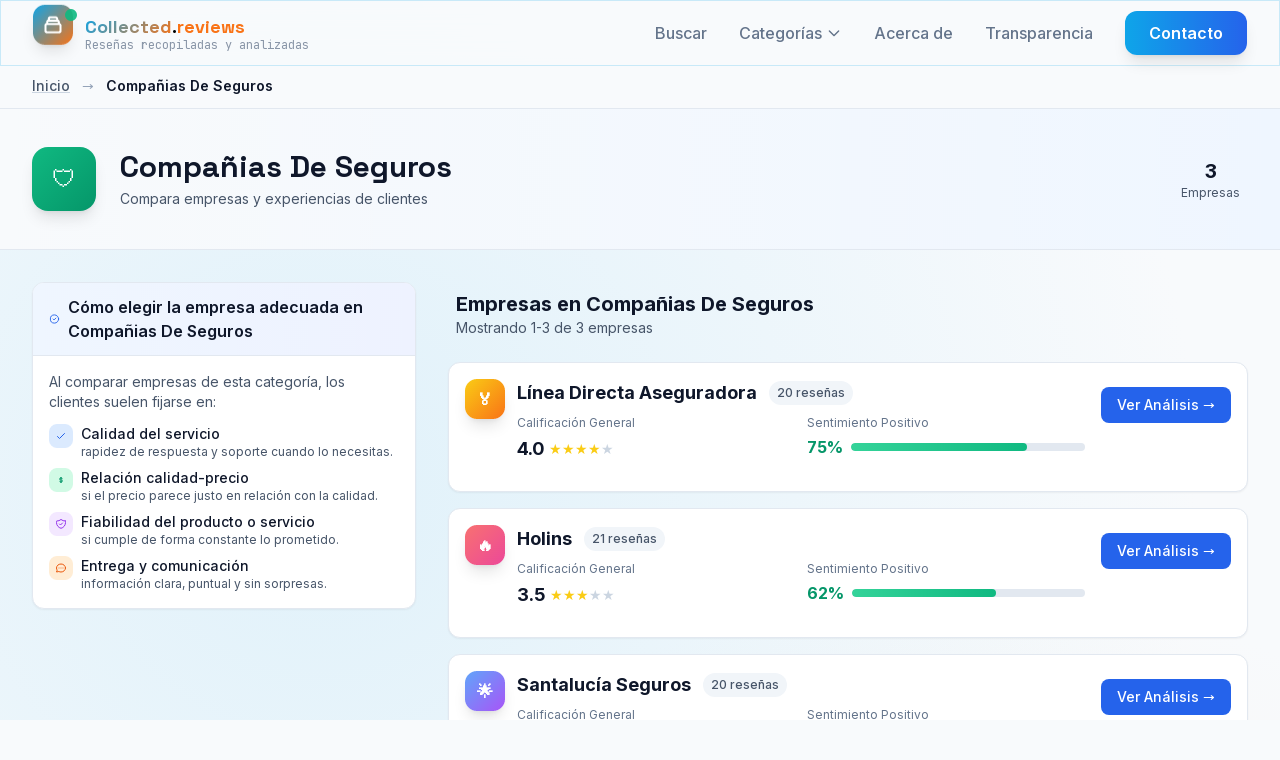

--- FILE ---
content_type: text/html; charset=UTF-8
request_url: https://es.collected.reviews/seguros
body_size: 9567
content:
<!DOCTYPE html>
<html lang="es">
<head>
    <meta charset="utf-8">
    <meta http-equiv="content-language" content="es">
    <meta name="viewport" content="width=device-width, initial-scale=1.0, maximum-scale=5.0, user-scalable=yes">
    <meta name="csrf-token" content="qknCGeoQQUP4c7dPB1uLqbZQu2DHCdGxSawpPJWN">
    <meta name="theme-color" content="#0f172a">

    
            <meta name="google-site-verification" content="vJ-0lTMzIMG0_oDr1dqZjAlH5u0vbDOW9_EOivEppDE" />
    
    
            <meta name="ga-measurement-id" content="G-YM7WZJQ58Z">
        <script async src="https://www.googletagmanager.com/gtag/js?id=G-YM7WZJQ58Z"></script>
        <script>
            window.dataLayer = window.dataLayer || [];
            function gtag(){dataLayer.push(arguments);}
            gtag('js', new Date());
            const gaIdMeta = document.querySelector('meta[name="ga-measurement-id"]');
            if (gaIdMeta && gaIdMeta.content) {
                gtag('config', gaIdMeta.content);
            }
        </script>
        
    <!-- Favicon -->
    <link rel="icon" type="image/svg+xml" href="/assets/images/ri-images/logo.svg">
    
    <!-- Vite Assets -->
    <link rel="preload" as="style" href="https://es.collected.reviews/build/assets/app-DhGkAxd-.css" /><link rel="modulepreload" href="https://es.collected.reviews/build/assets/app-lJSEZ9d3.js" /><link rel="stylesheet" href="https://es.collected.reviews/build/assets/app-DhGkAxd-.css" /><script type="module" src="https://es.collected.reviews/build/assets/app-lJSEZ9d3.js"></script>
        
    <!-- SEO Meta Tags -->
    <link rel="search" type="application/opensearchdescription+xml" title="Collected.reviews" href="/opensearch.xml">
    <meta property="og:site_name" content="Collected.reviews">
    
    <title>Empresas de Compañias De Seguros – Análisis de reseñas de clientes | Collected.reviews</title>
    <meta itemprop="name" content="Empresas de Compañias De Seguros – Análisis de reseñas de clientes | Collected.reviews">
    <meta name="twitter:title" content="Empresas de Compañias De Seguros – Análisis de reseñas de clientes | Collected.reviews">
    <meta property="og:title" content="Empresas de Compañias De Seguros – Análisis de reseñas de clientes | Collected.reviews">
    
    <meta name="description" content="Compara experiencias de clientes verificadas para las empresas de Compañias De Seguros">
    <meta itemprop="description" content="Compara experiencias de clientes verificadas para las empresas de Compañias De Seguros">
    <meta name="twitter:description" content="Compara experiencias de clientes verificadas para las empresas de Compañias De Seguros">
    <meta property="og:description" content="Compara experiencias de clientes verificadas para las empresas de Compañias De Seguros">
    
    <meta itemprop="image" content="https://es.collected.reviews/logo.png">
    <meta name="twitter:image:src" content="https://es.collected.reviews/logo.png">
    <meta property="og:image" content="https://es.collected.reviews/logo.png">
    
    <!-- Resource Hints -->
    <link rel="preconnect" href="https://fonts.googleapis.com">
    <link rel="preconnect" href="https://fonts.gstatic.com" crossorigin>
    <link rel="dns-prefetch" href="https://fonts.googleapis.com">
    <link rel="dns-prefetch" href="https://fonts.gstatic.com">

    <link rel="icon" type="image/png" href="/favicon-96x96.png" sizes="96x96" />
    <link rel="icon" type="image/svg+xml" href="/favicon.svg" />
    <link rel="shortcut icon" href="/favicon.ico" />
    <link rel="apple-touch-icon" sizes="180x180" href="/apple-touch-icon.png" />
    <link rel="manifest" href="/site.webmanifest" />
    
    <!-- Fonts with optimized loading -->
    <link href="https://fonts.googleapis.com/css2?family=Inter:wght@300;400;500;600;700;800&family=Space+Grotesk:wght@400;500;600;700&family=JetBrains+Mono:wght@400;500;600&display=swap" rel="stylesheet" media="print" onload="this.media='all'">
    <noscript><link href="https://fonts.googleapis.com/css2?family=Inter:wght@300;400;500;600;700;800&family=Space+Grotesk:wght@400;500;600;700&family=JetBrains+Mono:wght@400;500;600&display=swap" rel="stylesheet"></noscript>
</head>
<body class="bg-cr-neutral text-cr-primary font-inter antialiased cr-pattern">
    <a href="#main-content" class="sr-only focus:not-sr-only focus:absolute focus:top-2 focus:left-2 focus:z-50 bg-white text-black px-3 py-2 rounded">Saltar al contenido</a>
    <!-- Header -->
    <header class="fixed top-0 left-0 right-0 z-50 cr-glass-light border-b border-cr-accent/20">
        <nav class="max-w-7xl mx-auto px-4 sm:px-6 lg:px-8">
            <div class="flex items-center justify-between h-16">
                <!-- Logo -->
                <div class="flex items-center">
                    <a href="https://es.collected.reviews" class="flex items-center space-x-3 group" aria-label="Inicio">
                        <div class="relative">
                            <div class="w-10 h-10 bg-gradient-to-br from-cr-accent to-cr-orange rounded-xl flex items-center justify-center cr-collect-icon shadow-lg" aria-hidden="true">
                                <svg class="w-5 h-5 text-white" fill="none" stroke="currentColor" viewBox="0 0 24 24" stroke-width="2.5" aria-hidden="true">
                                    <path stroke-linecap="round" stroke-linejoin="round" d="M19 11H5m14 0a2 2 0 012 2v6a2 2 0 01-2 2H5a2 2 0 01-2-2v-6a2 2 0 012-2m14 0V9a2 2 0 00-2-2M5 11V9a2 2 0 012-2m0 0V5a2 2 0 012-2h6a2 2 0 012 2v2M7 7h10"></path>
                                </svg>
                            </div>
                            <div class="absolute -top-1 -right-1 w-3 h-3 bg-cr-green rounded-full animate-pulse-slow" aria-hidden="true"></div>
                        </div>
                        <div class="flex flex-col">
                            <span class="cr-brand-name-hover text-lg">
                                <span class="cr-collected">Collected</span><span class="cr-dot">.</span><span class="cr-reviews">reviews</span>
                            </span>
                            <span class="text-xs text-cr-gray font-mono -mt-1 opacity-75">
                                Reseñas recopiladas y analizadas
                            </span>
                        </div>
                    </a>
                </div>

                <!-- Desktop Navigation -->
                <div class="hidden md:flex items-center space-x-8">
                    <a href="https://es.collected.reviews/buscar" class="text-cr-gray hover:text-cr-accent font-medium transition-colors relative group">
                        Buscar
                        <span class="absolute -bottom-1 left-0 w-0 h-0.5 bg-gradient-to-r from-cr-accent to-cr-orange transition-all duration-300 group-hover:w-full"></span>
                    </a>
                    
                    <!-- Categories Dropdown -->
                    <div class="categories-dropdown">
                        <a href="https://es.collected.reviews/categorias" class="text-cr-gray hover:text-cr-accent font-medium transition-colors relative group flex items-center">
                        Categorías
                            <svg class="categories-dropdown-arrow w-4 h-4 ml-1" fill="none" stroke="currentColor" viewBox="0 0 24 24" aria-hidden="true">
                                <path stroke-linecap="round" stroke-linejoin="round" stroke-width="2" d="M19 9l-7 7-7-7"/>
                            </svg>
                        <span class="absolute -bottom-1 left-0 w-0 h-0.5 bg-gradient-to-r from-cr-accent to-cr-orange transition-all duration-300 group-hover:w-full"></span>
                        </a>
                        <div class="categories-dropdown-menu" role="menu" aria-label="Categorías">
                                                        <a href="https://es.collected.reviews/seguros" class="categories-dropdown-item" role="menuitem">
                                <div class="categories-dropdown-item-title">
                                    <span class="categories-dropdown-icon">🛡️</span>
                                    Compañias De Seguros
                                </div>
                            </a>
                                                        <a href="https://es.collected.reviews/energia" class="categories-dropdown-item" role="menuitem">
                                <div class="categories-dropdown-item-title">
                                    <span class="categories-dropdown-icon">⚡</span>
                                    Energia
                                </div>
                            </a>
                                                        <a href="https://es.collected.reviews/telecomunicaciones" class="categories-dropdown-item" role="menuitem">
                                <div class="categories-dropdown-item-title">
                                    <span class="categories-dropdown-icon">📱</span>
                                    Telecom
                                </div>
                            </a>
                                                        <a href="https://es.collected.reviews/comprar-online" class="categories-dropdown-item" role="menuitem">
                                <div class="categories-dropdown-item-title">
                                    <span class="categories-dropdown-icon">🛒</span>
                                    Tiendas Online
                                </div>
                            </a>
                                                        <a href="https://es.collected.reviews/vacaciones" class="categories-dropdown-item" role="menuitem">
                                <div class="categories-dropdown-item-title">
                                    <span class="categories-dropdown-icon">✈️</span>
                                    Vacaciones
                                </div>
                            </a>
                                                        <a href="https://es.collected.reviews/creditos-prestamos" class="categories-dropdown-item" role="menuitem">
                                <div class="categories-dropdown-item-title">
                                    <span class="categories-dropdown-icon">🏦</span>
                                    Creditos Y Prestamos
                                </div>
                            </a>
                                                        <a href="https://es.collected.reviews/gestion-de-fortunas" class="categories-dropdown-item" role="menuitem">
                                <div class="categories-dropdown-item-title">
                                    <span class="categories-dropdown-icon">💰</span>
                                    Finanzas
                                </div>
                            </a>
                                                        <a href="https://es.collected.reviews/coche-alquilar-aparcar" class="categories-dropdown-item" role="menuitem">
                                <div class="categories-dropdown-item-title">
                                    <span class="categories-dropdown-icon">🚗</span>
                                    Servicios De Automóviles
                                </div>
                            </a>
                                                        <a href="https://es.collected.reviews/citas" class="categories-dropdown-item" role="menuitem">
                                <div class="categories-dropdown-item-title">
                                    <span class="categories-dropdown-icon">💕</span>
                                    Citas
                                </div>
                            </a>
                                                        <a href="https://es.collected.reviews/servicios-opiniones-experiencias" class="categories-dropdown-item" role="menuitem">
                                <div class="categories-dropdown-item-title">
                                    <span class="categories-dropdown-icon">🔧</span>
                                    Servicios
                                </div>
                            </a>
                                                        <a href="https://es.collected.reviews/general" class="categories-dropdown-item" role="menuitem">
                                <div class="categories-dropdown-item-title">
                                    <span class="categories-dropdown-icon">📂</span>
                                    General
                                </div>
                            </a>
                                                        <a href="https://es.collected.reviews/alimentacion-bebida" class="categories-dropdown-item" role="menuitem">
                                <div class="categories-dropdown-item-title">
                                    <span class="categories-dropdown-icon">🍕</span>
                                    Comida a Domicilio
                                </div>
                            </a>
                                                        <a href="https://es.collected.reviews/dieta" class="categories-dropdown-item" role="menuitem">
                                <div class="categories-dropdown-item-title">
                                    <span class="categories-dropdown-icon">🥗</span>
                                    Dieta
                                </div>
                            </a>
                                                        <hr class="my-2 border-slate-200">
                            <a href="https://es.collected.reviews/categorias" class="categories-dropdown-item" role="menuitem">
                                <div class="categories-dropdown-item-title">
                                    <span class="categories-dropdown-icon">📋</span>
                                    Ver todas las categorías
                                </div>
                            </a>
                        </div>
                    </div>
                    
                    <a href="https://es.collected.reviews/acerca-de" class="text-cr-gray hover:text-cr-accent font-medium transition-colors relative group">
                        Acerca de
                        <span class="absolute -bottom-1 left-0 w-0 h-0.5 bg-gradient-to-r from-cr-accent to-cr-orange transition-all duration-300 group-hover:w-full"></span>
                    </a>
                    <a href="https://es.collected.reviews/transparencia" class="text-cr-gray hover:text-cr-accent font-medium transition-colors relative group">
                        Transparencia
                        <span class="absolute -bottom-1 left-0 w-0 h-0.5 bg-gradient-to-r from-cr-accent to-cr-orange transition-all duration-300 group-hover:w-full"></span>
                    </a>
                    <a href="https://es.collected.reviews/contacto" class="cr-btn-primary text-white px-6 py-2.5 rounded-xl font-semibold">
                        Contacto
                    </a>
                </div>

                <!-- Mobile menu button -->
                <div class="md:hidden">
                    <button id="mobile-menu-toggle" class="text-cr-gray hover:text-cr-accent p-2 rounded-lg transition-colors" aria-label="Categorías" aria-expanded="false" aria-controls="mobile-menu">
                        <svg class="w-6 h-6" fill="none" stroke="currentColor" viewBox="0 0 24 24" stroke-width="2" aria-hidden="true">
                            <path stroke-linecap="round" stroke-linejoin="round" d="M4 6h16M4 12h16M4 18h16"></path>
                        </svg>
                    </button>
                </div>
            </div>
        </nav>

        <!-- Mobile Navigation -->
        <div id="mobile-menu" class="md:hidden hidden bg-cr-neutral/95 backdrop-blur-lg border-t border-cr-accent/20">
            <div class="px-4 pt-2 pb-3 space-y-1">
                <a href="https://es.collected.reviews/buscar" class="block px-4 py-3 text-cr-gray hover:text-cr-accent hover:bg-cr-accent/10 font-medium rounded-lg transition-all">Buscar</a>
                
                <!-- Mobile Categories -->
                <div class="mobile-categories">
                    <button id="mobile-categories-toggle" class="w-full flex items-center justify-between px-4 py-3 text-cr-gray hover:text-cr-accent hover:bg-cr-accent/10 font-medium rounded-lg transition-all" aria-expanded="false" aria-controls="mobile-categories-menu">
                        Categorías
                        <svg class="mobile-categories-arrow w-4 h-4 transition-transform duration-200" fill="none" stroke="currentColor" viewBox="0 0 24 24" aria-hidden="true">
                            <path stroke-linecap="round" stroke-linejoin="round" stroke-width="2" d="M19 9l-7 7-7-7"/>
                        </svg>
                    </button>
                    <div id="mobile-categories-menu" class="hidden pl-4 space-y-1">
                                                <a href="https://es.collected.reviews/seguros" class="block px-4 py-2 text-sm text-cr-gray hover:text-cr-accent hover:bg-cr-accent/10 rounded-lg transition-all">
                            🛡️ Compañias De Seguros
                        </a>
                                                <a href="https://es.collected.reviews/energia" class="block px-4 py-2 text-sm text-cr-gray hover:text-cr-accent hover:bg-cr-accent/10 rounded-lg transition-all">
                            ⚡ Energia
                        </a>
                                                <a href="https://es.collected.reviews/telecomunicaciones" class="block px-4 py-2 text-sm text-cr-gray hover:text-cr-accent hover:bg-cr-accent/10 rounded-lg transition-all">
                            📱 Telecom
                        </a>
                                                <a href="https://es.collected.reviews/comprar-online" class="block px-4 py-2 text-sm text-cr-gray hover:text-cr-accent hover:bg-cr-accent/10 rounded-lg transition-all">
                            🛒 Tiendas Online
                        </a>
                                                <a href="https://es.collected.reviews/vacaciones" class="block px-4 py-2 text-sm text-cr-gray hover:text-cr-accent hover:bg-cr-accent/10 rounded-lg transition-all">
                            ✈️ Vacaciones
                        </a>
                                                <a href="https://es.collected.reviews/creditos-prestamos" class="block px-4 py-2 text-sm text-cr-gray hover:text-cr-accent hover:bg-cr-accent/10 rounded-lg transition-all">
                            🏦 Creditos Y Prestamos
                        </a>
                                                <a href="https://es.collected.reviews/gestion-de-fortunas" class="block px-4 py-2 text-sm text-cr-gray hover:text-cr-accent hover:bg-cr-accent/10 rounded-lg transition-all">
                            💰 Finanzas
                        </a>
                                                <a href="https://es.collected.reviews/coche-alquilar-aparcar" class="block px-4 py-2 text-sm text-cr-gray hover:text-cr-accent hover:bg-cr-accent/10 rounded-lg transition-all">
                            🚗 Servicios De Automóviles
                        </a>
                                                <a href="https://es.collected.reviews/citas" class="block px-4 py-2 text-sm text-cr-gray hover:text-cr-accent hover:bg-cr-accent/10 rounded-lg transition-all">
                            💕 Citas
                        </a>
                                                <a href="https://es.collected.reviews/servicios-opiniones-experiencias" class="block px-4 py-2 text-sm text-cr-gray hover:text-cr-accent hover:bg-cr-accent/10 rounded-lg transition-all">
                            🔧 Servicios
                        </a>
                                                <a href="https://es.collected.reviews/general" class="block px-4 py-2 text-sm text-cr-gray hover:text-cr-accent hover:bg-cr-accent/10 rounded-lg transition-all">
                            📂 General
                        </a>
                                                <a href="https://es.collected.reviews/alimentacion-bebida" class="block px-4 py-2 text-sm text-cr-gray hover:text-cr-accent hover:bg-cr-accent/10 rounded-lg transition-all">
                            🍕 Comida a Domicilio
                        </a>
                                                <a href="https://es.collected.reviews/dieta" class="block px-4 py-2 text-sm text-cr-gray hover:text-cr-accent hover:bg-cr-accent/10 rounded-lg transition-all">
                            🥗 Dieta
                        </a>
                                                <hr class="my-2 border-cr-accent/20">
                        <a href="https://es.collected.reviews/categorias" class="block px-4 py-2 text-sm text-cr-gray hover:text-cr-accent hover:bg-cr-accent/10 rounded-lg transition-all">
                            📋 Ver todas las categorías
                        </a>
                    </div>
                </div>
                
                <a href="https://es.collected.reviews/acerca-de" class="block px-4 py-3 text-cr-gray hover:text-cr-accent hover:bg-cr-accent/10 font-medium rounded-lg transition-all">Acerca de</a>
                <a href="https://es.collected.reviews/transparencia" class="block px-4 py-3 text-cr-gray hover:text-cr-accent hover:bg-cr-accent/10 font-medium rounded-lg transition-all">Transparencia</a>
                <a href="https://es.collected.reviews/contacto" class="block px-4 py-3 text-cr-gray hover:text-cr-accent hover:bg-cr-accent/10 font-medium rounded-lg transition-all">Contacto</a>
            </div>
        </div>
    </header>

    <!-- Spacer for fixed header -->
    <div class="h-16"></div>

    <!-- Main Content -->
    <main class="min-h-screen" id="main-content">
        <!-- Breadcrumb -->
<!-- Breadcrumbs -->
<nav class="bg-slate-50 border-b border-slate-200">
    <div class="max-w-7xl mx-auto px-4 sm:px-6 lg:px-8">
        <div class="flex items-center space-x-3 py-3 text-sm font-medium">
                                                <a href="https://es.collected.reviews" class="text-slate-600 hover:text-blue-600 transition-colors underline decoration-slate-300 hover:decoration-blue-600">Inicio</a>
                                            <span class="text-slate-400 mx-1">→</span>
                                                                                    <span class="text-slate-900 font-semibold">Compañias De Seguros</span>
                                    </div>
    </div>
</nav>
 
<!-- Compact Hero Section -->
<section class="relative py-8 bg-gradient-to-r from-slate-50 to-blue-50 border-b border-slate-200">
    <div class="max-w-7xl mx-auto px-4 sm:px-6 lg:px-8">
        <div class="flex items-center justify-between">
            <div class="flex items-center space-x-4">
                <!-- Category Icon - DYNAMIC -->
                <div class="w-16 h-16 bg-gradient-to-br from-emerald-500 to-emerald-600 rounded-2xl flex items-center justify-center shadow-lg">
                    <span class="text-white text-2xl">🛡️</span>
                </div>
                
                <!-- Category Info -->
                <div class="p-2 rounded">
                    <h1 class="text-2xl sm:text-3xl font-space font-bold text-slate-900 mb-1">
                        Compañias De Seguros
                    </h1>
                    <p class="text-slate-600 text-sm">
                        Compara empresas y experiencias de clientes
                    </p>
                </div>
            </div>
            
            <!-- Stats -->
            <div class="hidden md:flex items-center space-x-6">
                <div class="text-center p-2">
                    <div class="text-xl font-bold text-slate-900">3</div>
                    <div class="text-xs text-slate-600">Empresas</div>
                </div>
            </div>
        </div>
    </div>
</section>

<!-- Main Content Grid -->
<div class="max-w-7xl mx-auto px-4 sm:px-6 lg:px-8 py-8">
    <div class="lg:grid lg:grid-cols-12 lg:gap-8">
        
        <!-- Sidebar -->
        <div class="lg:col-span-4 mb-8 lg:mb-0">
            <!-- Quick Guide Card -->
            <div class="bg-white rounded-xl shadow-sm border border-slate-200 overflow-hidden sticky top-4">
                <div class="bg-gradient-to-r from-blue-50 to-indigo-50 px-4 py-3 border-b border-slate-200">
                    <h3 class="text-base font-semibold text-slate-900 flex items-center">
                        <svg class="w-4 h-4 mr-2 text-blue-600" fill="none" stroke="currentColor" viewBox="0 0 24 24">
                            <path stroke-linecap="round" stroke-linejoin="round" stroke-width="2" d="M9 12l2 2 4-4m6 2a9 9 0 11-18 0 9 9 0 0118 0z"></path>
                        </svg>
                        Cómo elegir la empresa adecuada en Compañias De Seguros
                    </h3>
                </div>
                
                <div class="p-4 space-y-3">
                    <p class="text-slate-600 text-sm">Al comparar empresas de esta categoría, los clientes suelen fijarse en:</p>
                    
                    <div class="space-y-2">
                        <div class="flex items-start space-x-2">
                            <div class="w-6 h-6 bg-blue-100 rounded-lg flex items-center justify-center flex-shrink-0">
                                <svg class="w-3 h-3 text-blue-600" fill="none" stroke="currentColor" viewBox="0 0 24 24">
                                    <path stroke-linecap="round" stroke-linejoin="round" stroke-width="2" d="M5 13l4 4L19 7"></path>
                                </svg>
                            </div>
                            <div>
                                <h4 class="font-medium text-slate-900 text-sm">Calidad del servicio</h4>
                                <p class="text-slate-600 text-xs">rapidez de respuesta y soporte cuando lo necesitas.</p>
                            </div>
                        </div>
                        
                        <div class="flex items-start space-x-2">
                            <div class="w-6 h-6 bg-emerald-100 rounded-lg flex items-center justify-center flex-shrink-0">
                                <svg class="w-3 h-3 text-emerald-600" fill="none" stroke="currentColor" viewBox="0 0 24 24">
                                    <path stroke-linecap="round" stroke-linejoin="round" stroke-width="2" d="M12 8c-1.657 0-3 .895-3 2s1.343 2 3 2 3 .895 3 2-1.343 2-3 2m0-8c1.11 0 2.08.402 2.599 1M12 8V7m0 1v8m0 0v1m0-1c-1.11 0-2.08-.402-2.599-1"></path>
                                </svg>
                            </div>
                            <div>
                                <h4 class="font-medium text-slate-900 text-sm">Relación calidad-precio</h4>
                                <p class="text-slate-600 text-xs">si el precio parece justo en relación con la calidad.</p>
                            </div>
                        </div>
                        
                        <div class="flex items-start space-x-2">
                            <div class="w-6 h-6 bg-purple-100 rounded-lg flex items-center justify-center flex-shrink-0">
                                <svg class="w-3 h-3 text-purple-600" fill="none" stroke="currentColor" viewBox="0 0 24 24">
                                    <path stroke-linecap="round" stroke-linejoin="round" stroke-width="2" d="M9 12l2 2 4-4m5.618-4.016A11.955 11.955 0 0112 2.944a11.955 11.955 0 01-8.618 3.04A12.02 12.02 0 003 9c0 5.591 3.824 10.29 9 11.622 5.176-1.332 9-6.03 9-11.622 0-1.042-.133-2.052-.382-3.016z"></path>
                                </svg>
                            </div>
                            <div>
                                <h4 class="font-medium text-slate-900 text-sm">Fiabilidad del producto o servicio</h4>
                                <p class="text-slate-600 text-xs">si cumple de forma constante lo prometido.</p>
                            </div>
                        </div>
                        
                        <div class="flex items-start space-x-2">
                            <div class="w-6 h-6 bg-orange-100 rounded-lg flex items-center justify-center flex-shrink-0">
                                <svg class="w-3 h-3 text-orange-600" fill="none" stroke="currentColor" viewBox="0 0 24 24">
                                    <path stroke-linecap="round" stroke-linejoin="round" stroke-width="2" d="M8 12h.01M12 12h.01M16 12h.01M21 12c0 4.418-4.03 8-9 8a9.863 9.863 0 01-4.255-.949L3 20l1.395-3.72C3.512 15.042 3 13.574 3 12c0-4.418 4.03-8 9-8s9 3.582 9 8z"></path>
                                </svg>
                            </div>
                            <div>
                                <h4 class="font-medium text-slate-900 text-sm">Entrega y comunicación</h4>
                                <p class="text-slate-600 text-xs">información clara, puntual y sin sorpresas.</p>
                            </div>
                        </div>
                    </div>
                </div>
            </div>
        </div>

        <!-- Main Content -->
        <div class="lg:col-span-8">
            <!-- Companies Section -->
            <div id="companies" class="mb-8">
                <div class="flex items-center justify-between mb-4 p-2">
                    <div>
                        <h2 class="text-xl font-bold text-slate-900">
                            Empresas en Compañias De Seguros
                        </h2>
                        <p class="text-sm text-slate-600">
                            <div class="text-sm text-slate-600">
                                Mostrando 1-3 de 3 empresas
                            </div>
                        </p>
                    </div>
                </div>
                
                <!-- Companies Grid - DYNAMIC -->
                <div class="space-y-4">
                                        <a href="https://es.collected.reviews/seguros/linea-directa-aseguradora-opiniones" class="block bg-white rounded-xl shadow-sm border border-slate-200 hover:shadow-md transition-all duration-300 overflow-hidden group">
                        <div class="p-4">
                            <!-- Desktop: Button in top right, Mobile: Button at bottom -->
                            <div class="md:flex md:items-start md:justify-between">
                                <div class="flex items-start space-x-3 flex-1">
                                    <!-- Rank Badge -->
                                    <div class="flex-shrink-0">
                                                                                    <div class="w-10 h-10 bg-gradient-to-br from-yellow-400 to-orange-500 rounded-xl flex items-center justify-center text-white font-bold shadow-lg">
                                                🏅
                                            </div>
                                                                            </div>
                                    
                                    <!-- Company Info -->
                                    <div class="flex-1 min-w-0">
                                        <div class="flex items-center space-x-3 mb-2">
                                            <h3 class="text-lg font-bold text-slate-900">Línea Directa Aseguradora</h3>
                                            <span class="px-2 py-1 bg-slate-100 text-slate-600 rounded-full text-xs font-medium">
                                                20 reseñas
                                            </span>
                                        </div>
                                        
                                        <!-- Rating and Sentiment side by side -->
                                        <div class="grid grid-cols-2 gap-3 mb-3">
                                            <!-- Rating -->
                                            <div>
                                <div class="text-xs text-slate-500 mb-1">Calificación General</div>
                                <div class="flex items-center space-x-1">
                                    <span class="text-lg font-bold text-slate-900">4.0</span>
                                    <div class="flex">
                                                                                                                                    <span class="text-yellow-400 text-sm">★</span>
                                                                                                                                                                                <span class="text-yellow-400 text-sm">★</span>
                                                                                                                                                                                <span class="text-yellow-400 text-sm">★</span>
                                                                                                                                                                                <span class="text-yellow-400 text-sm">★</span>
                                                                                                                                                                                <span class="text-slate-300 text-sm">★</span>
                                                                                                                        </div>
                                </div>
                            </div>
                            
                            <!-- Sentiment -->
                            <div>
                                <div class="text-xs text-slate-500 mb-1">Sentimiento Positivo</div>
                                                <div class="flex items-center space-x-2">
                                                    <span class="text-base font-bold text-emerald-600">75%</span>
                                                    <div class="flex-1 h-2 bg-slate-200 rounded-full overflow-hidden">
                                                        <div class="h-full bg-gradient-to-r from-emerald-400 to-emerald-500 rounded-full transition-all duration-300" style="width: 75%;"></div>
                                                    </div>
                                                </div>
                                            </div>
                                        </div>
                                        
                                        <!-- Mobile button (bottom) -->
                                        <div class="md:hidden mt-3 flex justify-center">
                                            <span class="inline-flex items-center px-6 py-2.5 bg-blue-600 text-white rounded-lg text-sm font-medium group-hover:bg-blue-700 transition-colors shadow-sm">
                                                Ver Análisis →
                                            </span>
                                        </div>
                                    </div>
                                </div>
                                
                                <!-- Desktop button (top right) -->
                                <div class="hidden md:block md:ml-4 md:mt-2 md:flex-shrink-0">
                                    <span class="inline-flex items-center px-4 py-2 bg-blue-600 text-white rounded-lg text-sm font-medium group-hover:bg-blue-700 transition-colors">
                                        Ver Análisis →
                                    </span>
                                </div>
                            </div>
                        </div>
                    </a>
                                        <a href="https://es.collected.reviews/seguros/holins-opiniones" class="block bg-white rounded-xl shadow-sm border border-slate-200 hover:shadow-md transition-all duration-300 overflow-hidden group">
                        <div class="p-4">
                            <!-- Desktop: Button in top right, Mobile: Button at bottom -->
                            <div class="md:flex md:items-start md:justify-between">
                                <div class="flex items-start space-x-3 flex-1">
                                    <!-- Rank Badge -->
                                    <div class="flex-shrink-0">
                                                                                    <div class="w-10 h-10 bg-gradient-to-br from-red-400 to-pink-500 rounded-xl flex items-center justify-center text-white font-bold shadow-lg">
                                                🔥
                                            </div>
                                                                            </div>
                                    
                                    <!-- Company Info -->
                                    <div class="flex-1 min-w-0">
                                        <div class="flex items-center space-x-3 mb-2">
                                            <h3 class="text-lg font-bold text-slate-900">Holins</h3>
                                            <span class="px-2 py-1 bg-slate-100 text-slate-600 rounded-full text-xs font-medium">
                                                21 reseñas
                                            </span>
                                        </div>
                                        
                                        <!-- Rating and Sentiment side by side -->
                                        <div class="grid grid-cols-2 gap-3 mb-3">
                                            <!-- Rating -->
                                            <div>
                                <div class="text-xs text-slate-500 mb-1">Calificación General</div>
                                <div class="flex items-center space-x-1">
                                    <span class="text-lg font-bold text-slate-900">3.5</span>
                                    <div class="flex">
                                                                                                                                    <span class="text-yellow-400 text-sm">★</span>
                                                                                                                                                                                <span class="text-yellow-400 text-sm">★</span>
                                                                                                                                                                                <span class="text-yellow-400 text-sm">★</span>
                                                                                                                                                                                <span class="text-slate-300 text-sm">★</span>
                                                                                                                                                                                <span class="text-slate-300 text-sm">★</span>
                                                                                                                        </div>
                                </div>
                            </div>
                            
                            <!-- Sentiment -->
                            <div>
                                <div class="text-xs text-slate-500 mb-1">Sentimiento Positivo</div>
                                                <div class="flex items-center space-x-2">
                                                    <span class="text-base font-bold text-emerald-600">62%</span>
                                                    <div class="flex-1 h-2 bg-slate-200 rounded-full overflow-hidden">
                                                        <div class="h-full bg-gradient-to-r from-emerald-400 to-emerald-500 rounded-full transition-all duration-300" style="width: 62%;"></div>
                                                    </div>
                                                </div>
                                            </div>
                                        </div>
                                        
                                        <!-- Mobile button (bottom) -->
                                        <div class="md:hidden mt-3 flex justify-center">
                                            <span class="inline-flex items-center px-6 py-2.5 bg-blue-600 text-white rounded-lg text-sm font-medium group-hover:bg-blue-700 transition-colors shadow-sm">
                                                Ver Análisis →
                                            </span>
                                        </div>
                                    </div>
                                </div>
                                
                                <!-- Desktop button (top right) -->
                                <div class="hidden md:block md:ml-4 md:mt-2 md:flex-shrink-0">
                                    <span class="inline-flex items-center px-4 py-2 bg-blue-600 text-white rounded-lg text-sm font-medium group-hover:bg-blue-700 transition-colors">
                                        Ver Análisis →
                                    </span>
                                </div>
                            </div>
                        </div>
                    </a>
                                        <a href="https://es.collected.reviews/seguros/santalucia-seguros-opiniones" class="block bg-white rounded-xl shadow-sm border border-slate-200 hover:shadow-md transition-all duration-300 overflow-hidden group">
                        <div class="p-4">
                            <!-- Desktop: Button in top right, Mobile: Button at bottom -->
                            <div class="md:flex md:items-start md:justify-between">
                                <div class="flex items-start space-x-3 flex-1">
                                    <!-- Rank Badge -->
                                    <div class="flex-shrink-0">
                                                                                    <div class="w-10 h-10 bg-gradient-to-br from-blue-400 to-purple-500 rounded-xl flex items-center justify-center text-white font-bold shadow-lg">
                                                🌟
                                            </div>
                                                                            </div>
                                    
                                    <!-- Company Info -->
                                    <div class="flex-1 min-w-0">
                                        <div class="flex items-center space-x-3 mb-2">
                                            <h3 class="text-lg font-bold text-slate-900">Santalucía Seguros</h3>
                                            <span class="px-2 py-1 bg-slate-100 text-slate-600 rounded-full text-xs font-medium">
                                                20 reseñas
                                            </span>
                                        </div>
                                        
                                        <!-- Rating and Sentiment side by side -->
                                        <div class="grid grid-cols-2 gap-3 mb-3">
                                            <!-- Rating -->
                                            <div>
                                <div class="text-xs text-slate-500 mb-1">Calificación General</div>
                                <div class="flex items-center space-x-1">
                                    <span class="text-lg font-bold text-slate-900">1.9</span>
                                    <div class="flex">
                                                                                                                                    <span class="text-yellow-400 text-sm">★</span>
                                                                                                                                                                                <span class="text-slate-300 text-sm">★</span>
                                                                                                                                                                                <span class="text-slate-300 text-sm">★</span>
                                                                                                                                                                                <span class="text-slate-300 text-sm">★</span>
                                                                                                                                                                                <span class="text-slate-300 text-sm">★</span>
                                                                                                                        </div>
                                </div>
                            </div>
                            
                            <!-- Sentiment -->
                            <div>
                                <div class="text-xs text-slate-500 mb-1">Sentimiento Positivo</div>
                                                <div class="flex items-center space-x-2">
                                                    <span class="text-base font-bold text-emerald-600">25%</span>
                                                    <div class="flex-1 h-2 bg-slate-200 rounded-full overflow-hidden">
                                                        <div class="h-full bg-gradient-to-r from-emerald-400 to-emerald-500 rounded-full transition-all duration-300" style="width: 25%;"></div>
                                                    </div>
                                                </div>
                                            </div>
                                        </div>
                                        
                                        <!-- Mobile button (bottom) -->
                                        <div class="md:hidden mt-3 flex justify-center">
                                            <span class="inline-flex items-center px-6 py-2.5 bg-blue-600 text-white rounded-lg text-sm font-medium group-hover:bg-blue-700 transition-colors shadow-sm">
                                                Ver Análisis →
                                            </span>
                                        </div>
                                    </div>
                                </div>
                                
                                <!-- Desktop button (top right) -->
                                <div class="hidden md:block md:ml-4 md:mt-2 md:flex-shrink-0">
                                    <span class="inline-flex items-center px-4 py-2 bg-blue-600 text-white rounded-lg text-sm font-medium group-hover:bg-blue-700 transition-colors">
                                        Ver Análisis →
                                    </span>
                                </div>
                            </div>
                        </div>
                    </a>
                                    </div>
                
                <!-- Pagination - RESPONSIVE DESIGN -->
                            </div>
        </div>
    </div>
</div>

<!-- Bottom Sections -->
<div class="bg-slate-50">
    <div class="max-w-7xl mx-auto px-4 sm:px-6 lg:px-8 py-12">
        <div class="grid grid-cols-1 lg:grid-cols-2 gap-8">
            <!-- How We Work -->
            <div class="bg-white rounded-xl p-6 shadow-sm border border-slate-200">
                <h2 class="text-xl font-bold text-slate-900 mb-3 flex items-center">
                    <span class="text-2xl mr-2">🧪</span>
                    Cómo trabajamos
                </h2>
                <div class="space-y-3 text-slate-600 text-sm">
                    <p>En Collected.reviews analizamos únicamente reseñas significativas basadas en experiencias reales procedentes de plataformas fiables como Google, Trustpilot y otras. Nuestra solución asistida por IA identifica patrones y temas clave mientras filtra ruido, duplicados y comentarios irrelevantes.</p>
                    <p>Nunca aceptamos pagos para influir en el ranking y ninguna empresa puede editar sus resúmenes — lo que ves refleja experiencias reales de clientes.</p>
                    <div class="pt-3">
                        <a href="https://es.collected.reviews/transparencia" class="inline-flex items-center px-4 py-2 bg-blue-600 text-white rounded-lg hover:bg-blue-700 transition-colors font-medium text-sm">
                            Más información sobre nuestra metodología
                            <svg class="w-4 h-4 ml-2" fill="none" stroke="currentColor" viewBox="0 0 24 24">
                                <path stroke-linecap="round" stroke-linejoin="round" stroke-width="2" d="M17 8l4 4m0 0l-4 4m4-4H3"></path>
                            </svg>
                        </a>
                    </div>
                </div>
            </div>
            
            <!-- FAQ -->
            <div class="bg-white rounded-xl p-6 shadow-sm border border-slate-200">
                <h2 class="text-xl font-bold text-slate-900 mb-4 flex items-center">
                    <span class="text-2xl mr-2">❓</span>
                    Preguntas frecuentes
                </h2>
                <div class="space-y-3">
                    <details class="group">
                        <summary class="flex justify-between items-center cursor-pointer p-2 rounded-lg hover:bg-slate-50 transition-colors">
                            <span class="font-medium text-slate-900 text-sm">¿Cómo deciden qué empresas aparecen aquí?</span>
                            <svg class="w-4 h-4 text-slate-500 group-open:rotate-180 transition-transform" fill="none" stroke="currentColor" viewBox="0 0 24 24">
                                <path stroke-linecap="round" stroke-linejoin="round" stroke-width="2" d="M19 9l-7 7-7-7"></path>
                            </svg>
                        </summary>
                        <div class="px-2 pb-2 text-slate-600 text-sm">Incluimos empresas con un número mínimo de reseñas significativas y verificables procedentes de plataformas confiables.</div>
                    </details>
                    
                    <details class="group">
                        <summary class="flex justify-between items-center cursor-pointer p-2 rounded-lg hover:bg-slate-50 transition-colors">
                            <span class="font-medium text-slate-900 text-sm">¿Las empresas se posicionan en función de pagos o patrocinios?</span>
                            <svg class="w-4 h-4 text-slate-500 group-open:rotate-180 transition-transform" fill="none" stroke="currentColor" viewBox="0 0 24 24">
                                <path stroke-linecap="round" stroke-linejoin="round" stroke-width="2" d="M19 9l-7 7-7-7"></path>
                            </svg>
                        </summary>
                        <div class="px-2 pb-2 text-slate-600 text-sm">No. En Collected.reviews todas las empresas se analizan y presentan de forma independiente.</div>
                    </details>
                    
                    <details class="group">
                        <summary class="flex justify-between items-center cursor-pointer p-2 rounded-lg hover:bg-slate-50 transition-colors">
                            <span class="font-medium text-slate-900 text-sm">¿Con qué frecuencia se actualiza esta página?</span>
                            <svg class="w-4 h-4 text-slate-500 group-open:rotate-180 transition-transform" fill="none" stroke="currentColor" viewBox="0 0 24 24">
                                <path stroke-linecap="round" stroke-linejoin="round" stroke-width="2" d="M19 9l-7 7-7-7"></path>
                            </svg>
                        </summary>
                        <div class="px-2 pb-2 text-slate-600 text-sm">Actualizamos nuestros datos regularmente para incluir las reseñas y tendencias más recientes.</div>
                    </details>
                    
                    <details class="group">
                        <summary class="flex justify-between items-center cursor-pointer p-2 rounded-lg hover:bg-slate-50 transition-colors">
                            <span class="font-medium text-slate-900 text-sm">¿Por qué algunas empresas no aparecen?</span>
                            <svg class="w-4 h-4 text-slate-500 group-open:rotate-180 transition-transform" fill="none" stroke="currentColor" viewBox="0 0 24 24">
                                <path stroke-linecap="round" stroke-linejoin="round" stroke-width="2" d="M19 9l-7 7-7-7"></path>
                            </svg>
                        </summary>
                        <div class="px-2 pb-2 text-slate-600 text-sm">Si no encontramos suficiente feedback relevante y verificable sobre una empresa, no la incluimos hasta que haya datos suficientes.</div>
                    </details>
                </div>
            </div>
        </div>
    </div>
</div>

<!-- Latest Blog Posts Section -->

<!-- Feedback CTA -->
<section class="bg-gradient-to-r from-blue-600 to-indigo-600 py-12">
    <div class="max-w-4xl mx-auto px-4 sm:px-6 lg:px-8 text-center">
        <h2 class="text-2xl font-bold text-white mb-3">
            📞 Comentarios
        </h2>
        <p class="text-lg text-blue-100 mb-6">
            ¿Ves un error o quieres sugerir una empresa?
        </p>
        <div class="flex flex-col sm:flex-row items-center justify-center gap-4">
            <a href="https://es.collected.reviews/contacto" class="inline-flex items-center px-6 py-3 bg-white text-blue-600 rounded-xl hover:bg-blue-50 transition-colors font-bold shadow-lg hover:shadow-xl">
                Contáctanos
                <svg class="w-4 h-4 ml-2" fill="none" stroke="currentColor" viewBox="0 0 24 24">
                    <path stroke-linecap="round" stroke-linejoin="round" stroke-width="2" d="M17 8l4 4m0 0l-4 4m4-4H3"></path>
                </svg>
            </a>
            <a href="https://es.collected.reviews/sugerencias" class="inline-flex items-center px-6 py-3 bg-white/20 text-white rounded-xl hover:bg-white/30 transition-colors font-bold border border-white/30">
                Dejar comentarios
                <svg class="w-4 h-4 ml-2" fill="none" stroke="currentColor" viewBox="0 0 24 24">
                    <path stroke-linecap="round" stroke-linejoin="round" stroke-width="2" d="M11.049 2.927c.3-.921 1.603-.921 1.902 0l1.519 4.674a1 1 0 00.95.69h4.915c.969 0 1.371 1.24.588 1.81l-3.976 2.888a1 1 0 00-.363 1.118l1.518 4.674c.3.922-.755 1.688-1.538 1.118l-3.976-2.888a1 1 0 00-1.176 0l-3.976 2.888c-.783.57-1.838-.197-1.538-1.118l1.518-4.674a1 1 0 00-.363-1.118l-3.976-2.888c-.784-.57-.38-1.81.588-1.81h4.914a1 1 0 00.951-.69l1.519-4.674z"></path>
                </svg>
            </a>
        </div>
    </div>
</section>
    </main>

    <!-- Footer -->
    <footer class="bg-cr-primary text-white relative overflow-hidden">
        <div class="absolute inset-0 cr-pattern opacity-20" aria-hidden="true"></div>
        <div class="relative max-w-7xl mx-auto px-4 sm:px-6 lg:px-8 py-12">
            <div class="grid grid-cols-1 md:grid-cols-4 gap-8">
                <!-- Company Info -->
                <div class="col-span-1 md:col-span-2">
                    <div class="flex items-center space-x-3 mb-4">
                        <div class="w-10 h-10 bg-gradient-to-br from-cr-accent to-cr-orange rounded-xl flex items-center justify-center shadow-lg" aria-hidden="true">
                            <svg class="w-5 h-5 text-white" fill="none" stroke="currentColor" viewBox="0 0 24 24" stroke-width="2.5" aria-hidden="true">
                                <path stroke-linecap="round" stroke-linejoin="round" d="M19 11H5m14 0a2 2 0 012 2v6a2 2 0 01-2 2H5a2 2 0 01-2-2v-6a2 2 0 012-2m14 0V9a2 2 0 00-2-2M5 11V9a2 2 0 012-2m0 0V5a2 2 0 012-2h6a2 2 0 012 2v2M7 7h10"></path>
                            </svg>
                        </div>
                        <span class="cr-brand-name-light text-xl">
                            <span class="cr-collected">Collected</span><span class="cr-dot">.</span><span class="cr-reviews">reviews</span>
                        </span>
                    </div>
                    <p class="text-slate-300 mb-6 max-w-md leading-relaxed">
                        <strong>Insights independientes de experiencia del cliente.</strong> Análisis independiente de reseñas de clientes sin sesgo o manipulación
                    </p>
                    <div class="flex items-center space-x-3 text-sm">
                        <div class="flex items-center space-x-2">
                            <div class="w-2 h-2 bg-cr-green rounded-full animate-pulse-slow"></div>
                            <span class="text-slate-300 font-mono">Completamente independiente</span>
                        </div>
                        <div class="flex items-center space-x-2">
                            <div class="w-2 h-2 bg-cr-orange rounded-full animate-pulse-slow" style="animation-delay: 0.5s"></div>
                            <span class="text-slate-300 font-mono">Siempre transparente</span>
                        </div>
                    </div>
                </div>

                <!-- Navigation -->
                <div>
                    <h3 class="font-semibold text-white mb-4">
                        Navegación
                    </h3>
                    <ul class="space-y-3">
                        <li><a href="https://es.collected.reviews/acerca-de" class="text-slate-300 hover:text-cr-accent hover:translate-x-1 transition-all duration-300 inline-block">Acerca de</a></li>
                        <li><a href="https://es.collected.reviews/transparencia" class="text-slate-300 hover:text-cr-accent hover:translate-x-1 transition-all duration-300 inline-block">Transparencia</a></li>
                        <li><a href="https://es.collected.reviews/categorias" class="text-slate-300 hover:text-cr-accent hover:translate-x-1 transition-all duration-300 inline-block">Categorías</a></li>
                        <li><a href="https://es.collected.reviews/blog" class="text-slate-300 hover:text-cr-accent hover:translate-x-1 transition-all duration-300 inline-block">Blog</a></li>
                        <li><a href="https://es.collected.reviews/sugerencias" class="text-slate-300 hover:text-cr-orange hover:translate-x-1 transition-all duration-300 inline-block">Sugerir una actualización</a></li>
                    </ul>
                </div>

                <!-- Legal -->
                <div>
                    <h3 class="font-semibold text-white mb-4">
                        Legal
                    </h3>
                    <ul class="space-y-3">
                        <li><a href="https://es.collected.reviews/privacidad" class="text-slate-300 hover:text-cr-accent hover:translate-x-1 transition-all duration-300 inline-block">Política de Privacidad</a></li>
                        <li><a href="https://es.collected.reviews/terminos" class="text-slate-300 hover:text-cr-accent hover:translate-x-1 transition-all duration-300 inline-block">Términos de Uso</a></li>
                        <li><a href="https://es.collected.reviews/cookies" class="text-slate-300 hover:text-cr-accent hover:translate-x-1 transition-all duration-300 inline-block">Política de Cookies</a></li>
                        <li><a href="https://es.collected.reviews/impressum" class="text-slate-300 hover:text-cr-accent hover:translate-x-1 transition-all duration-300 inline-block">Impressum</a></li>
                    </ul>
                    <div class="mt-6">
                        <h4 class="font-semibold text-white mb-3">Contacto</h4>
                        <a href="mailto:info@collected.reviews" class="text-slate-300 hover:text-cr-orange transition-colors font-mono text-sm bg-white/5 px-3 py-2 rounded-lg border border-white/10 hover:border-cr-orange/50 inline-block">
                            info@collected.reviews
                        </a>
                    </div>
                </div>
            </div>

            <div class="border-t border-white/20 mt-12 pt-8">
                <div class="flex flex-col md:flex-row justify-between items-center space-y-4 md:space-y-0">
                    <p class="text-slate-400 text-sm font-mono">
                        © 2026 <span class="cr-brand-name-light"><span class="cr-collected">Collected</span><span class="cr-dot">.</span><span class="cr-reviews">reviews</span></span> • Todos los derechos reservados
                    </p>
                    <div class="flex items-center space-x-4 text-sm">
                        <span class="text-slate-400 font-mono">Hecho con ❤️ en Ámsterdam</span>
                        <!-- Country Switcher -->
                        <div class="relative">
                            <button id="country-switcher-toggle" class="flex items-center space-x-2 bg-white/10 hover:bg-white/20 border border-white/10 hover:border-white/20 px-3 py-2 rounded-xl transition-all" aria-expanded="false" aria-controls="country-switcher-menu">
                                <span class="text-base">🌐</span>
                                <span class="hidden sm:inline text-slate-200 font-medium">Change country</span>
                                <svg class="w-4 h-4 text-slate-300" fill="none" stroke="currentColor" viewBox="0 0 24 24" aria-hidden="true">
                                    <path stroke-linecap="round" stroke-linejoin="round" stroke-width="2" d="M19 9l-7 7-7-7"/>
                                </svg>
                            </button>
                            <div id="country-switcher-menu" class="hidden absolute right-0 bottom-0 mb-3 w-56 bg-white text-neutral-900 rounded-xl shadow-2xl ring-1 ring-black/5 overflow-hidden z-50">
                                <ul class="max-h-80 overflow-auto py-1 divide-y divide-neutral-200">
                                    <li>
                                        <a href="https://nl.collected.reviews/" target="_blank" class="flex items-center px-3 py-2 hover:bg-neutral-50">
                                            <span class="mr-2">🇳🇱</span><span class="flex-1">Netherlands</span><span class="text-xs text-neutral-400 ml-12">nl.collected.reviews</span>
                                        </a>
                                    </li>
                                    <li>
                                        <a href="https://uk.collected.reviews/" target="_blank" class="flex items-center px-3 py-2 hover:bg-neutral-50">
                                            <span class="mr-2">🇬🇧</span><span class="flex-1">United Kingdom</span><span class="text-xs text-neutral-400 ml-12">uk.collected.reviews</span>
                                        </a>
                                    </li>
                                    <li>
                                        <a href="https://collected.reviews/" target="_blank" class="flex items-center px-3 py-2 hover:bg-neutral-50">
                                            <span class="mr-2">🇺🇸</span><span class="flex-1">United States</span><span class="text-xs text-neutral-400 ml-12">collected.reviews</span>
                                        </a>
                                    </li>
                                    <li>
                                        <a href="https://de.collected.reviews/" target="_blank" class="flex items-center px-3 py-2 hover:bg-neutral-50">
                                            <span class="mr-2">🇩🇪</span><span class="flex-1">Germany</span><span class="text-xs text-neutral-400 ml-12">de.collected.reviews</span>
                                        </a>
                                    </li>
                                    <li>
                                        <a href="https://es.collected.reviews/" target="_blank" class="flex items-center px-3 py-2 hover:bg-neutral-50">
                                            <span class="mr-2">🇪🇸</span><span class="flex-1">Spain</span><span class="text-xs text-neutral-400 ml-12">es.collected.reviews</span>
                                        </a>
                                    </li>
                                    <li>
                                        <a href="https://it.collected.reviews/" target="_blank" class="flex items-center px-3 py-2 hover:bg-neutral-50">
                                            <span class="mr-2">🇮🇹</span><span class="flex-1">Italy</span><span class="text-xs text-neutral-400 ml-12">it.collected.reviews</span>
                                        </a>
                                    </li>
                                    <li>
                                        <a href="https://no.collected.reviews/" target="_blank" class="flex items-center px-3 py-2 hover:bg-neutral-50">
                                            <span class="mr-2">🇳🇴</span><span class="flex-1">Norway</span><span class="text-xs text-neutral-400 ml-12">no.collected.reviews</span>
                                        </a>
                                    </li>
                                    <li>
                                        <a href="https://fi.collected.reviews/" target="_blank" class="flex items-center px-3 py-2 hover:bg-neutral-50">
                                            <span class="mr-2">🇫🇮</span><span class="flex-1">Finland</span><span class="text-xs text-neutral-400 ml-12">fi.collected.reviews</span>
                                        </a>
                                    </li>
                                    <li>
                                        <a href="https://dk.collected.reviews/" target="_blank" class="flex items-center px-3 py-2 hover:bg-neutral-50">
                                            <span class="mr-2">🇩🇰</span><span class="flex-1">Denmark</span><span class="text-xs text-neutral-400 ml-12">dk.collected.reviews</span>
                                        </a>
                                    </li>
                                    <li>
                                        <a href="https://se.collected.reviews/" target="_blank" class="flex items-center px-3 py-2 hover:bg-neutral-50">
                                            <span class="mr-2">🇸🇪</span><span class="flex-1">Sweden</span><span class="text-xs text-neutral-400 ml-12">se.collected.reviews</span>
                                        </a>
                                    </li>
                                </ul>
                            </div>
                        </div>
                    </div>
                </div>
            </div>
        </div>
    </footer>

    <!-- Mobile menu toggle script -->
    <script>
        const mobileToggle = document.getElementById('mobile-menu-toggle');
        mobileToggle.addEventListener('click', function() {
            const mobileMenu = document.getElementById('mobile-menu');
            const expanded = this.getAttribute('aria-expanded') === 'true';
            this.setAttribute('aria-expanded', (!expanded).toString());
            mobileMenu.classList.toggle('hidden');
        });
        
        // Mobile categories dropdown
        const mobileCategoriesToggle = document.getElementById('mobile-categories-toggle');
        mobileCategoriesToggle.addEventListener('click', function() {
            const categoriesMenu = document.getElementById('mobile-categories-menu');
            const arrow = document.querySelector('.mobile-categories-arrow');
            const expanded = this.getAttribute('aria-expanded') === 'true';
            this.setAttribute('aria-expanded', (!expanded).toString());
            
            categoriesMenu.classList.toggle('hidden');
            arrow.classList.toggle('rotate-180');
        });

        // Country switcher dropdown
        const countryToggle = document.getElementById('country-switcher-toggle');
        const countryMenu = document.getElementById('country-switcher-menu');
        if (countryToggle && countryMenu) {
            countryToggle.addEventListener('click', function (e) {
                e.stopPropagation();
                const expanded = this.getAttribute('aria-expanded') === 'true';
                this.setAttribute('aria-expanded', (!expanded).toString());
                countryMenu.classList.toggle('hidden');
            });
            document.addEventListener('click', function () {
                if (!countryMenu.classList.contains('hidden')) {
                    countryMenu.classList.add('hidden');
                    countryToggle.setAttribute('aria-expanded', 'false');
                }
            });
        }
    </script>
    
        
    <style>
        /* Companies Carousel Styles */
        .companies-carousel-container {
            position: relative;
        }
        
        .companies-carousel-track {
            display: flex;
            transition: transform 1s ease-in-out;
            cursor: grab;
            user-select: none;
        }
        
        .companies-carousel-track:active {
            cursor: grabbing;
        }
        
        .companies-carousel-slide {
            flex: 0 0 auto;
            width: 320px; /* w-80 */
            margin: 0 1rem; /* mx-4 */
            user-select: none;
            -webkit-user-select: none;
            -moz-user-select: none;
            -ms-user-select: none;
        }
        
        .companies-carousel-prev,
        .companies-carousel-next {
            transition: all 0.2s ease-in-out;
        }
        
        .companies-carousel-prev:hover,
        .companies-carousel-next:hover {
            transform: scale(1.1);
        }
        
        .companies-carousel-dot {
            cursor: pointer;
            transition: all 0.2s ease-in-out;
        }
        
        .companies-carousel-dot:hover {
            transform: scale(1.2);
        }
        
        /* Responsive adjustments */
        @media (max-width: 768px) {
            .companies-carousel-slide {
                width: 280px;
                margin: 0 0.75rem;
            }
            
            .companies-carousel-prev,
            .companies-carousel-next {
                display: none;
            }
            
            .companies-carousel-track {
                transition: transform 0.5s ease-in-out;
            }
        }
        
        @media (max-width: 640px) {
            .companies-carousel-slide {
                width: 260px;
                margin: 0 0.5rem;
            }
        }
        
        @media (max-width: 480px) {
            .companies-carousel-slide {
                width: 240px;
                margin: 0 0.25rem;
            }
        }
    </style>
</body>
</html> 
 
 
 
 
 
 
 